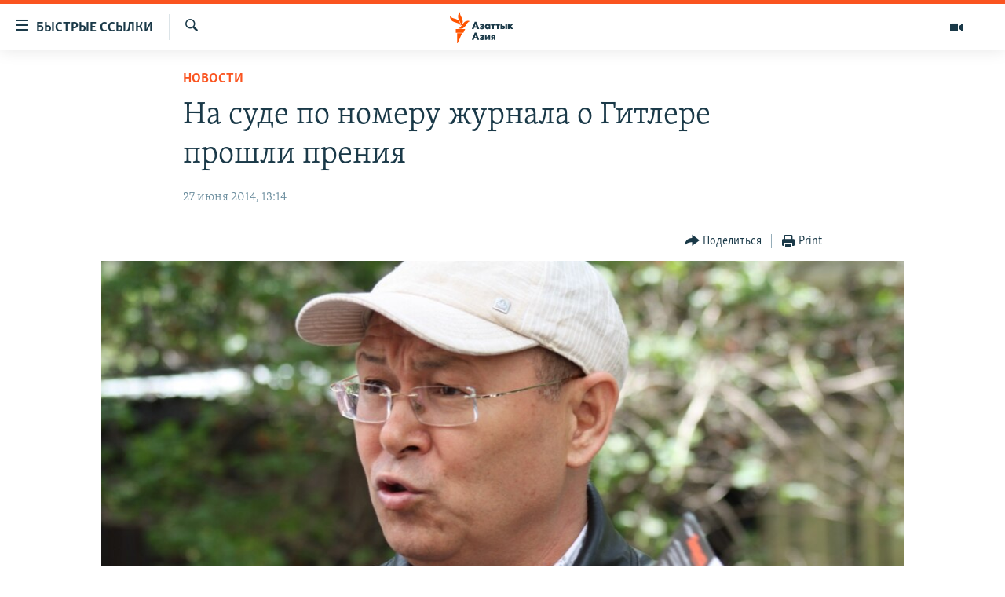

--- FILE ---
content_type: text/html; charset=utf-8
request_url: https://www.azattyqasia.org/a/25437185.html
body_size: 13518
content:

<!DOCTYPE html>
<html lang="ru" dir="ltr" class="no-js">
<head>
        <link rel="stylesheet" href="/Content/responsive/RFE/ru-KZ/RFE-ru-KZ.css?&amp;av=0.0.0.0&amp;cb=376">
<script src="https://tags.azattyq.org/rferl-pangea/prod/utag.sync.js"></script><script type='text/javascript' src='https://www.youtube.com/iframe_api' async></script>            <link rel="manifest" href="/manifest.json">
    <script type="text/javascript">
        //a general 'js' detection, must be on top level in <head>, due to CSS performance
        document.documentElement.className = "js";
        var cacheBuster = "376";
        var appBaseUrl = "/";
        var imgEnhancerBreakpoints = [0, 144, 256, 408, 650, 1023, 1597];
        var isLoggingEnabled = false;
        var isPreviewPage = false;
        var isLivePreviewPage = false;

        if (!isPreviewPage) {
            window.RFE = window.RFE || {};
            window.RFE.cacheEnabledByParam = window.location.href.indexOf('nocache=1') === -1;

            const url = new URL(window.location.href);
            const params = new URLSearchParams(url.search);

            // Remove the 'nocache' parameter
            params.delete('nocache');

            // Update the URL without the 'nocache' parameter
            url.search = params.toString();
            window.history.replaceState(null, '', url.toString());
        } else {
            window.addEventListener('load', function() {
                const links = window.document.links;
                for (let i = 0; i < links.length; i++) {
                    links[i].href = '#';
                    links[i].target = '_self';
                }
             })
        }

        // Iframe & Embed detection
        var embedProperties = {};

        try {
            // Reliable way to check if we are in an iframe.
            var isIframe = window.self !== window.top;
            embedProperties.is_iframe = isIframe;

            if (!isIframe) {
                embedProperties.embed_context = "main";
            } else {
                // We are in an iframe. Let's try to access the parent.
                // This access will only fail with strict cross-origin (without document.domain).
                var parentLocation = window.top.location;

                // The access succeeded. Now we explicitly compare the hostname.
                if (window.location.hostname === parentLocation.hostname) {
                    embedProperties.embed_context = "embed_self";
                } else {
                    // Hostname is different (e.g. different subdomain with document.domain)
                    embedProperties.embed_context = "embed_cross";
                }

                // Since the access works, we can safely get the details.
                embedProperties.url_parent = parentLocation.href;
                embedProperties.title_parent = window.top.document.title;
            }
        } catch (err) {
            // We are in an iframe, and an error occurred, probably due to cross-origin restrictions.
            embedProperties.is_iframe = true;
            embedProperties.embed_context = "embed_cross";

            // We cannot access the properties of window.top.
            // `document.referrer` can sometimes provide the URL of the parent page.
            // It is not 100% reliable, but it is the best we can do in this situation.
            embedProperties.url_parent = document.referrer || null;
            embedProperties.title_parent = null; // We can't get to the title in a cross-origin scenario.
        }

var pwaEnabled = true;        var swCacheDisabled;
    </script>
    <meta charset="utf-8" />

            <title>&#x41D;&#x430; &#x441;&#x443;&#x434;&#x435; &#x43F;&#x43E; &#x43D;&#x43E;&#x43C;&#x435;&#x440;&#x443; &#x436;&#x443;&#x440;&#x43D;&#x430;&#x43B;&#x430; &#x43E; &#x413;&#x438;&#x442;&#x43B;&#x435;&#x440;&#x435; &#x43F;&#x440;&#x43E;&#x448;&#x43B;&#x438; &#x43F;&#x440;&#x435;&#x43D;&#x438;&#x44F;</title>
            <meta name="description" content="&#x41D;&#x430; &#x441;&#x443;&#x434;&#x435; &#x432; &#x410;&#x43B;&#x43C;&#x430;&#x442;&#x44B; &#x441;&#x435;&#x433;&#x43E;&#x434;&#x43D;&#x44F; &#x441;&#x43E;&#x441;&#x442;&#x43E;&#x44F;&#x43B;&#x438;&#x441;&#x44C; &#x43F;&#x440;&#x435;&#x43D;&#x438;&#x44F; &#x43F;&#x43E; &#x438;&#x441;&#x43A;&#x443; &#x434;&#x435;&#x441;&#x44F;&#x442;&#x438; &#x432;&#x435;&#x442;&#x435;&#x440;&#x430;&#x43D;&#x43E;&#x432; &#x412;&#x442;&#x43E;&#x440;&#x43E;&#x439; &#x43C;&#x438;&#x440;&#x43E;&#x432;&#x43E;&#x439; &#x432;&#x43E;&#x439;&#x43D;&#x44B; &#x43F;&#x440;&#x43E;&#x442;&#x438;&#x432; &#x436;&#x443;&#x440;&#x43D;&#x430;&#x43B;&#x430; &#xAB;&#x416;&#x443;&#x43B;&#x434;&#x44B;&#x437;&#x434;&#x430;&#x440; &#x43E;&#x442;&#x431;&#x430;&#x441;&#x44B;. &#x410;&#x43D;&#x44B;&#x437; &#x410;&#x434;&#x430;&#x43C;&#xBB;. &#x412;&#x44B;&#x43D;&#x435;&#x441;&#x435;&#x43D;&#x438;&#x435; &#x43F;&#x440;&#x438;&#x433;&#x43E;&#x432;&#x43E;&#x440;&#x430; &#x43E;&#x436;&#x438;&#x434;&#x430;&#x435;&#x442;&#x441;&#x44F; &#x432; &#x43F;&#x43E;&#x43D;&#x435;&#x434;&#x435;&#x43B;&#x44C;&#x43D;&#x438;&#x43A;, 30 &#x438;&#x44E;&#x43D;&#x44F;.&#xD;&#xA; &#x412; &#x438;&#x441;&#x43A;&#x435; &#x432;&#x435;&#x442;&#x435;&#x440;&#x430;&#x43D;&#x43E;&#x432; &#x432;&#x43E;&#x439;&#x43D;&#x44B; &#x433;&#x43E;&#x432;&#x43E;&#x440;&#x438;&#x442;&#x441;&#x44F;, &#x447;&#x442;&#x43E; &#x432; &#x43D;&#x43E;&#x43C;&#x435;&#x440;&#x435; &#x436;&#x443;&#x440;&#x43D;&#x430;&#x43B;&#x430; &#x43E;&#x442; 17 &#x430;&#x43F;&#x440;&#x435;&#x43B;&#x44F; &#x44D;&#x442;&#x43E;&#x433;&#x43E; &#x433;&#x43E;&#x434;&#x430; &#x431;&#x44B;&#x43B;&#x43E; &#x434;&#x43E;&#x43F;&#x443;&#x449;&#x435;&#x43D;&#x43E; &#x432;&#x43E;&#x441;&#x445;&#x432;&#x430;&#x43B;&#x435;&#x43D;&#x438;&#x435;..." />
                <meta name="keywords" content="Новости " />
    <meta name="viewport" content="width=device-width, initial-scale=1.0" />


    <meta http-equiv="X-UA-Compatible" content="IE=edge" />

<meta name="robots" content="max-image-preview:large"><meta name="yandex-verification" content="b4983b94636388c5" />

        <link href="https://www.azattyqasia.org/a/25437185.html" rel="canonical" />

        <meta name="apple-mobile-web-app-title" content="&#x420;&#x430;&#x434;&#x438;&#x43E; &#xAB;&#x421;&#x432;&#x43E;&#x431;&#x43E;&#x434;&#x43D;&#x430;&#x44F; &#x415;&#x432;&#x440;&#x43E;&#x43F;&#x430;&#xBB;/&#x420;&#x430;&#x434;&#x438;&#x43E; &#xAB;&#x421;&#x432;&#x43E;&#x431;&#x43E;&#x434;&#x430;&#xBB;" />
        <meta name="apple-mobile-web-app-status-bar-style" content="black" />
            <meta name="apple-itunes-app" content="app-id=475986784, app-argument=//25437185.ltr" />
<meta content="&#x41D;&#x430; &#x441;&#x443;&#x434;&#x435; &#x43F;&#x43E; &#x43D;&#x43E;&#x43C;&#x435;&#x440;&#x443; &#x436;&#x443;&#x440;&#x43D;&#x430;&#x43B;&#x430; &#x43E; &#x413;&#x438;&#x442;&#x43B;&#x435;&#x440;&#x435; &#x43F;&#x440;&#x43E;&#x448;&#x43B;&#x438; &#x43F;&#x440;&#x435;&#x43D;&#x438;&#x44F;" property="og:title"></meta>
<meta content="&#x41D;&#x430; &#x441;&#x443;&#x434;&#x435; &#x432; &#x410;&#x43B;&#x43C;&#x430;&#x442;&#x44B; &#x441;&#x435;&#x433;&#x43E;&#x434;&#x43D;&#x44F; &#x441;&#x43E;&#x441;&#x442;&#x43E;&#x44F;&#x43B;&#x438;&#x441;&#x44C; &#x43F;&#x440;&#x435;&#x43D;&#x438;&#x44F; &#x43F;&#x43E; &#x438;&#x441;&#x43A;&#x443; &#x434;&#x435;&#x441;&#x44F;&#x442;&#x438; &#x432;&#x435;&#x442;&#x435;&#x440;&#x430;&#x43D;&#x43E;&#x432; &#x412;&#x442;&#x43E;&#x440;&#x43E;&#x439; &#x43C;&#x438;&#x440;&#x43E;&#x432;&#x43E;&#x439; &#x432;&#x43E;&#x439;&#x43D;&#x44B; &#x43F;&#x440;&#x43E;&#x442;&#x438;&#x432; &#x436;&#x443;&#x440;&#x43D;&#x430;&#x43B;&#x430; &#xAB;&#x416;&#x443;&#x43B;&#x434;&#x44B;&#x437;&#x434;&#x430;&#x440; &#x43E;&#x442;&#x431;&#x430;&#x441;&#x44B;. &#x410;&#x43D;&#x44B;&#x437; &#x410;&#x434;&#x430;&#x43C;&#xBB;. &#x412;&#x44B;&#x43D;&#x435;&#x441;&#x435;&#x43D;&#x438;&#x435; &#x43F;&#x440;&#x438;&#x433;&#x43E;&#x432;&#x43E;&#x440;&#x430; &#x43E;&#x436;&#x438;&#x434;&#x430;&#x435;&#x442;&#x441;&#x44F; &#x432; &#x43F;&#x43E;&#x43D;&#x435;&#x434;&#x435;&#x43B;&#x44C;&#x43D;&#x438;&#x43A;, 30 &#x438;&#x44E;&#x43D;&#x44F;.&#xD;&#xA; &#x412; &#x438;&#x441;&#x43A;&#x435; &#x432;&#x435;&#x442;&#x435;&#x440;&#x430;&#x43D;&#x43E;&#x432; &#x432;&#x43E;&#x439;&#x43D;&#x44B; &#x433;&#x43E;&#x432;&#x43E;&#x440;&#x438;&#x442;&#x441;&#x44F;, &#x447;&#x442;&#x43E; &#x432; &#x43D;&#x43E;&#x43C;&#x435;&#x440;&#x435; &#x436;&#x443;&#x440;&#x43D;&#x430;&#x43B;&#x430; &#x43E;&#x442; 17 &#x430;&#x43F;&#x440;&#x435;&#x43B;&#x44F; &#x44D;&#x442;&#x43E;&#x433;&#x43E; &#x433;&#x43E;&#x434;&#x430; &#x431;&#x44B;&#x43B;&#x43E; &#x434;&#x43E;&#x43F;&#x443;&#x449;&#x435;&#x43D;&#x43E; &#x432;&#x43E;&#x441;&#x445;&#x432;&#x430;&#x43B;&#x435;&#x43D;&#x438;&#x435;..." property="og:description"></meta>
<meta content="article" property="og:type"></meta>
<meta content="https://www.azattyqasia.org/a/25437185.html" property="og:url"></meta>
<meta content="&#x420;&#x430;&#x434;&#x438;&#x43E; &#x410;&#x437;&#x430;&#x442;&#x442;&#x44B;&#x43A;" property="og:site_name"></meta>
<meta content="https://www.facebook.com/RadioAzattyq" property="article:publisher"></meta>
<meta content="https://gdb.rferl.org/a5b2ae56-670c-4c93-8bbc-0f82d91421d1_cx0_cy1_cw0_w1200_h630.jpg" property="og:image"></meta>
<meta content="1200" property="og:image:width"></meta>
<meta content="630" property="og:image:height"></meta>
<meta content="137980759673857" property="fb:app_id"></meta>
<meta content="summary_large_image" name="twitter:card"></meta>
<meta content="@Radio_Azattyk" name="twitter:site"></meta>
<meta content="https://gdb.rferl.org/a5b2ae56-670c-4c93-8bbc-0f82d91421d1_cx0_cy1_cw0_w1200_h630.jpg" name="twitter:image"></meta>
<meta content="&#x41D;&#x430; &#x441;&#x443;&#x434;&#x435; &#x43F;&#x43E; &#x43D;&#x43E;&#x43C;&#x435;&#x440;&#x443; &#x436;&#x443;&#x440;&#x43D;&#x430;&#x43B;&#x430; &#x43E; &#x413;&#x438;&#x442;&#x43B;&#x435;&#x440;&#x435; &#x43F;&#x440;&#x43E;&#x448;&#x43B;&#x438; &#x43F;&#x440;&#x435;&#x43D;&#x438;&#x44F;" name="twitter:title"></meta>
<meta content="&#x41D;&#x430; &#x441;&#x443;&#x434;&#x435; &#x432; &#x410;&#x43B;&#x43C;&#x430;&#x442;&#x44B; &#x441;&#x435;&#x433;&#x43E;&#x434;&#x43D;&#x44F; &#x441;&#x43E;&#x441;&#x442;&#x43E;&#x44F;&#x43B;&#x438;&#x441;&#x44C; &#x43F;&#x440;&#x435;&#x43D;&#x438;&#x44F; &#x43F;&#x43E; &#x438;&#x441;&#x43A;&#x443; &#x434;&#x435;&#x441;&#x44F;&#x442;&#x438; &#x432;&#x435;&#x442;&#x435;&#x440;&#x430;&#x43D;&#x43E;&#x432; &#x412;&#x442;&#x43E;&#x440;&#x43E;&#x439; &#x43C;&#x438;&#x440;&#x43E;&#x432;&#x43E;&#x439; &#x432;&#x43E;&#x439;&#x43D;&#x44B; &#x43F;&#x440;&#x43E;&#x442;&#x438;&#x432; &#x436;&#x443;&#x440;&#x43D;&#x430;&#x43B;&#x430; &#xAB;&#x416;&#x443;&#x43B;&#x434;&#x44B;&#x437;&#x434;&#x430;&#x440; &#x43E;&#x442;&#x431;&#x430;&#x441;&#x44B;. &#x410;&#x43D;&#x44B;&#x437; &#x410;&#x434;&#x430;&#x43C;&#xBB;. &#x412;&#x44B;&#x43D;&#x435;&#x441;&#x435;&#x43D;&#x438;&#x435; &#x43F;&#x440;&#x438;&#x433;&#x43E;&#x432;&#x43E;&#x440;&#x430; &#x43E;&#x436;&#x438;&#x434;&#x430;&#x435;&#x442;&#x441;&#x44F; &#x432; &#x43F;&#x43E;&#x43D;&#x435;&#x434;&#x435;&#x43B;&#x44C;&#x43D;&#x438;&#x43A;, 30 &#x438;&#x44E;&#x43D;&#x44F;.&#xD;&#xA; &#x412; &#x438;&#x441;&#x43A;&#x435; &#x432;&#x435;&#x442;&#x435;&#x440;&#x430;&#x43D;&#x43E;&#x432; &#x432;&#x43E;&#x439;&#x43D;&#x44B; &#x433;&#x43E;&#x432;&#x43E;&#x440;&#x438;&#x442;&#x441;&#x44F;, &#x447;&#x442;&#x43E; &#x432; &#x43D;&#x43E;&#x43C;&#x435;&#x440;&#x435; &#x436;&#x443;&#x440;&#x43D;&#x430;&#x43B;&#x430; &#x43E;&#x442; 17 &#x430;&#x43F;&#x440;&#x435;&#x43B;&#x44F; &#x44D;&#x442;&#x43E;&#x433;&#x43E; &#x433;&#x43E;&#x434;&#x430; &#x431;&#x44B;&#x43B;&#x43E; &#x434;&#x43E;&#x43F;&#x443;&#x449;&#x435;&#x43D;&#x43E; &#x432;&#x43E;&#x441;&#x445;&#x432;&#x430;&#x43B;&#x435;&#x43D;&#x438;&#x435;..." name="twitter:description"></meta>
                    <link rel="amphtml" href="https://www.azattyqasia.org/amp/25437185.html" />
<script type="application/ld+json">{"articleSection":"Новости ","isAccessibleForFree":true,"headline":"На суде по номеру журнала о Гитлере прошли прения","inLanguage":"ru-KZ","keywords":"Новости ","author":{"@type":"Person","name":"Автор"},"datePublished":"2014-06-27 08:14:22Z","dateModified":"2014-06-27 08:22:22Z","publisher":{"logo":{"width":512,"height":220,"@type":"ImageObject","url":"https://www.azattyqasia.org/Content/responsive/RFE/ru-KZ/img/logo.png"},"@type":"NewsMediaOrganization","url":"https://www.azattyqasia.org","sameAs":["https://facebook.com/RadioAzattyq","https://twitter.com/RadioAzattyq","https://www.youtube.com/user/AzattyqRadio","https://www.instagram.com/azattyq","https://t.me/RadioAzattyq"],"name":"Радио Азаттык","alternateName":""},"@context":"https://schema.org","@type":"NewsArticle","mainEntityOfPage":"https://www.azattyqasia.org/a/25437185.html","url":"https://www.azattyqasia.org/a/25437185.html","description":"На суде в Алматы сегодня состоялись прения по иску десяти ветеранов Второй мировой войны против журнала «Жулдыздар отбасы. Аныз Адам». Вынесение приговора ожидается в понедельник, 30 июня.\r\n В иске ветеранов войны говорится, что в номере журнала от 17 апреля этого года было допущено восхваление...","image":{"width":1080,"height":608,"@type":"ImageObject","url":"https://gdb.rferl.org/a5b2ae56-670c-4c93-8bbc-0f82d91421d1_cx0_cy1_cw0_w1080_h608.jpg"},"name":"На суде по номеру журнала о Гитлере прошли прения"}</script>
    <script src="/Scripts/responsive/infographics.bundle.min.js?&amp;av=0.0.0.0&amp;cb=376"></script>
        <script src="/Scripts/responsive/dollardom.min.js?&amp;av=0.0.0.0&amp;cb=376"></script>
        <script src="/Scripts/responsive/modules/commons.js?&amp;av=0.0.0.0&amp;cb=376"></script>
        <script src="/Scripts/responsive/modules/app_code.js?&amp;av=0.0.0.0&amp;cb=376"></script>

        <link rel="icon" type="image/svg+xml" href="/Content/responsive/RFE/img/webApp/favicon.svg" />
        <link rel="alternate icon" href="/Content/responsive/RFE/img/webApp/favicon.ico" />
            <link rel="mask-icon" color="#ea6903" href="/Content/responsive/RFE/img/webApp/favicon_safari.svg" />
        <link rel="apple-touch-icon" sizes="152x152" href="/Content/responsive/RFE/img/webApp/ico-152x152.png" />
        <link rel="apple-touch-icon" sizes="144x144" href="/Content/responsive/RFE/img/webApp/ico-144x144.png" />
        <link rel="apple-touch-icon" sizes="114x114" href="/Content/responsive/RFE/img/webApp/ico-114x114.png" />
        <link rel="apple-touch-icon" sizes="72x72" href="/Content/responsive/RFE/img/webApp/ico-72x72.png" />
        <link rel="apple-touch-icon-precomposed" href="/Content/responsive/RFE/img/webApp/ico-57x57.png" />
        <link rel="icon" sizes="192x192" href="/Content/responsive/RFE/img/webApp/ico-192x192.png" />
        <link rel="icon" sizes="128x128" href="/Content/responsive/RFE/img/webApp/ico-128x128.png" />
        <meta name="msapplication-TileColor" content="#ffffff" />
        <meta name="msapplication-TileImage" content="/Content/responsive/RFE/img/webApp/ico-144x144.png" />
                <link rel="preload" href="/Content/responsive/fonts/Skolar-Lt_Cyrl_v2.4.woff" type="font/woff" as="font" crossorigin="anonymous" />
    <link rel="alternate" type="application/rss+xml" title="RFE/RL - Top Stories [RSS]" href="/api/" />
    <link rel="sitemap" type="application/rss+xml" href="/sitemap.xml" />
    
    



        <script type="text/javascript" >
            var analyticsData = Object.assign(embedProperties, {url:"https://www.azattyqasia.org/a/25437185.html",property_id:"418",article_uid:"25437185",page_title:"На суде по номеру журнала о Гитлере прошли прения",page_type:"article",content_type:"article",subcontent_type:"article",last_modified:"2014-06-27 08:22:22Z",pub_datetime:"2014-06-27 08:14:22Z",section:"новости ",english_section:"news-azattyq",byline:"",categories:"news-azattyq",domain:"www.azattyqasia.org",language:"Russian",language_service:"RFERL Kazakh",platform:"web",copied:"no",copied_article:"",copied_title:"",runs_js:"Yes",cms_release:"8.45.0.0.376",enviro_type:"prod",slug:"",entity:"RFE",short_language_service:"KAZ",platform_short:"W",page_name:"На суде по номеру журнала о Гитлере прошли прения"});
            // Push Analytics data as GTM message (without "event" attribute and before GTM initialization)
            window.dataLayer = window.dataLayer || [];
            window.dataLayer.push(analyticsData);
        </script>
        <script type="text/javascript" data-cookiecategory="analytics">
            var gtmEventObject = {event: 'page_meta_ready'};window.dataLayer = window.dataLayer || [];window.dataLayer.push(gtmEventObject);
            var renderGtm = "true";
            if (renderGtm === "true") {
                (function(w,d,s,l,i){w[l]=w[l]||[];w[l].push({'gtm.start':new Date().getTime(),event:'gtm.js'});var f=d.getElementsByTagName(s)[0],j=d.createElement(s),dl=l!='dataLayer'?'&l='+l:'';j.async=true;j.src='//www.googletagmanager.com/gtm.js?id='+i+dl;f.parentNode.insertBefore(j,f);})(window,document,'script','dataLayer','GTM-WXZBPZ');
            }
        </script>
</head>
<body class=" nav-no-loaded cc_theme pg-article pg-article--single-column print-lay-article use-sticky-share nojs-images ">
<noscript><iframe src="https://www.googletagmanager.com/ns.html?id=GTM-WXZBPZ" height="0" width="0" style="display:none;visibility:hidden"></iframe></noscript>        <!--Analytics tag js version start-->
            <script type="text/javascript" data-cookiecategory="analytics">
                var utag_data = Object.assign({}, analyticsData, {pub_year:"2014",pub_month:"06",pub_day:"27",pub_hour:"08",pub_weekday:"Friday"});
if(typeof(TealiumTagFrom)==='function' && typeof(TealiumTagSearchKeyword)==='function') {
var utag_from=TealiumTagFrom();var utag_searchKeyword=TealiumTagSearchKeyword();
if(utag_searchKeyword!=null && utag_searchKeyword!=='' && utag_data["search_keyword"]==null) utag_data["search_keyword"]=utag_searchKeyword;if(utag_from!=null && utag_from!=='') utag_data["from"]=TealiumTagFrom();}
                if(window.top!== window.self&&utag_data.page_type==="snippet"){utag_data.page_type = 'iframe';}
                try{if(window.top!==window.self&&window.self.location.hostname===window.top.location.hostname){utag_data.platform = 'self-embed';utag_data.platform_short = 'se';}}catch(e){if(window.top!==window.self&&window.self.location.search.includes("platformType=self-embed")){utag_data.platform = 'cross-promo';utag_data.platform_short = 'cp';}}
                (function(a,b,c,d){    a="https://tags.azattyq.org/rferl-pangea/prod/utag.js";    b=document;c="script";d=b.createElement(c);d.src=a;d.type="text/java"+c;d.async=true;    a=b.getElementsByTagName(c)[0];a.parentNode.insertBefore(d,a);    })();
            </script>
        <!--Analytics tag js version end-->
<!-- Analytics tag management NoScript -->
<noscript>
<img style="position: absolute; border: none;" src="https://ssc.azattyq.org/b/ss/bbgprod,bbgentityrferl/1/G.4--NS/712014386?pageName=rfe%3akaz%3aw%3aarticle%3a%d0%9d%d0%b0%20%d1%81%d1%83%d0%b4%d0%b5%20%d0%bf%d0%be%20%d0%bd%d0%be%d0%bc%d0%b5%d1%80%d1%83%20%d0%b6%d1%83%d1%80%d0%bd%d0%b0%d0%bb%d0%b0%20%d0%be%20%d0%93%d0%b8%d1%82%d0%bb%d0%b5%d1%80%d0%b5%20%d0%bf%d1%80%d0%be%d1%88%d0%bb%d0%b8%20%d0%bf%d1%80%d0%b5%d0%bd%d0%b8%d1%8f&amp;c6=%d0%9d%d0%b0%20%d1%81%d1%83%d0%b4%d0%b5%20%d0%bf%d0%be%20%d0%bd%d0%be%d0%bc%d0%b5%d1%80%d1%83%20%d0%b6%d1%83%d1%80%d0%bd%d0%b0%d0%bb%d0%b0%20%d0%be%20%d0%93%d0%b8%d1%82%d0%bb%d0%b5%d1%80%d0%b5%20%d0%bf%d1%80%d0%be%d1%88%d0%bb%d0%b8%20%d0%bf%d1%80%d0%b5%d0%bd%d0%b8%d1%8f&amp;v36=8.45.0.0.376&amp;v6=D=c6&amp;g=https%3a%2f%2fwww.azattyqasia.org%2fa%2f25437185.html&amp;c1=D=g&amp;v1=D=g&amp;events=event1,event52&amp;c16=rferl%20kazakh&amp;v16=D=c16&amp;c5=news-azattyq&amp;v5=D=c5&amp;ch=%d0%9d%d0%be%d0%b2%d0%be%d1%81%d1%82%d0%b8%20&amp;c15=russian&amp;v15=D=c15&amp;c4=article&amp;v4=D=c4&amp;c14=25437185&amp;v14=D=c14&amp;v20=no&amp;c17=web&amp;v17=D=c17&amp;mcorgid=518abc7455e462b97f000101%40adobeorg&amp;server=www.azattyqasia.org&amp;pageType=D=c4&amp;ns=bbg&amp;v29=D=server&amp;v25=rfe&amp;v30=418&amp;v105=D=User-Agent " alt="analytics" width="1" height="1" /></noscript>
<!-- End of Analytics tag management NoScript -->


        <!--*** Accessibility links - For ScreenReaders only ***-->
        <section>
            <div class="sr-only">
                <h2>&#x414;&#x43E;&#x441;&#x442;&#x443;&#x43F;&#x43D;&#x43E;&#x441;&#x442;&#x44C; &#x441;&#x441;&#x44B;&#x43B;&#x43E;&#x43A;</h2>
                <ul>
                    <li><a href="#content" data-disable-smooth-scroll="1">&#x412;&#x435;&#x440;&#x43D;&#x443;&#x442;&#x44C;&#x441;&#x44F; &#x43A; &#x43E;&#x441;&#x43D;&#x43E;&#x432;&#x43D;&#x43E;&#x43C;&#x443; &#x441;&#x43E;&#x434;&#x435;&#x440;&#x436;&#x430;&#x43D;&#x438;&#x44E;</a></li>
                    <li><a href="#navigation" data-disable-smooth-scroll="1">&#x412;&#x435;&#x440;&#x43D;&#x443;&#x442;&#x441;&#x44F; &#x43A; &#x433;&#x43B;&#x430;&#x432;&#x43D;&#x43E;&#x439; &#x43D;&#x430;&#x432;&#x438;&#x433;&#x430;&#x446;&#x438;&#x438;</a></li>
                    <li><a href="#txtHeaderSearch" data-disable-smooth-scroll="1">&#x412;&#x435;&#x440;&#x43D;&#x443;&#x442;&#x441;&#x44F; &#x43A; &#x43F;&#x43E;&#x438;&#x441;&#x43A;&#x443;</a></li>
                </ul>
            </div>
        </section>
    




<div dir="ltr">
    <div id="page">
            <aside>

<div class="c-lightbox overlay-modal">
    <div class="c-lightbox__intro">
        <h2 class="c-lightbox__intro-title"></h2>
        <button class="btn btn--rounded c-lightbox__btn c-lightbox__intro-next" title="&#x421;&#x43B;&#x435;&#x434;&#x443;&#x44E;&#x449;&#x438;&#x439;">
            <span class="ico ico--rounded ico-chevron-forward"></span>
            <span class="sr-only">&#x421;&#x43B;&#x435;&#x434;&#x443;&#x44E;&#x449;&#x438;&#x439;</span>
        </button>
    </div>
    <div class="c-lightbox__nav">
        <button class="btn btn--rounded c-lightbox__btn c-lightbox__btn--close" title="&#x417;&#x430;&#x43A;&#x440;&#x44B;&#x442;&#x44C;">
            <span class="ico ico--rounded ico-close"></span>
            <span class="sr-only">&#x417;&#x430;&#x43A;&#x440;&#x44B;&#x442;&#x44C;</span>
        </button>
        <button class="btn btn--rounded c-lightbox__btn c-lightbox__btn--prev" title="&#x41F;&#x440;&#x435;&#x434;&#x44B;&#x434;&#x443;&#x449;&#x438;&#x439;">
            <span class="ico ico--rounded ico-chevron-backward"></span>
            <span class="sr-only">&#x41F;&#x440;&#x435;&#x434;&#x44B;&#x434;&#x443;&#x449;&#x438;&#x439;</span>
        </button>
        <button class="btn btn--rounded c-lightbox__btn c-lightbox__btn--next" title="&#x421;&#x43B;&#x435;&#x434;&#x443;&#x44E;&#x449;&#x438;&#x439;">
            <span class="ico ico--rounded ico-chevron-forward"></span>
            <span class="sr-only">&#x421;&#x43B;&#x435;&#x434;&#x443;&#x44E;&#x449;&#x438;&#x439;</span>
        </button>
    </div>
    <div class="c-lightbox__content-wrap">
        <figure class="c-lightbox__content">
            <span class="c-spinner c-spinner--lightbox">
                <img src="/Content/responsive/img/player-spinner.png"
                     alt="please wait"
                     title="please wait" />
            </span>
            <div class="c-lightbox__img">
                <div class="thumb">
                    <img src="" alt="" />
                </div>
            </div>
            <figcaption>
                <div class="c-lightbox__info c-lightbox__info--foot">
                    <span class="c-lightbox__counter"></span>
                    <span class="caption c-lightbox__caption"></span>
                </div>
            </figcaption>
        </figure>
    </div>
    <div class="hidden">
        <div class="content-advisory__box content-advisory__box--lightbox">
            <span class="content-advisory__box-text">&#x42D;&#x442;&#x430; &#x444;&#x43E;&#x442;&#x43E;&#x433;&#x440;&#x430;&#x444;&#x438;&#x44F; &#x441;&#x43E;&#x434;&#x435;&#x440;&#x436;&#x438;&#x442; &#x43A;&#x43E;&#x43D;&#x442;&#x435;&#x43D;&#x442;, &#x43A;&#x43E;&#x442;&#x43E;&#x440;&#x44B;&#x439; &#x43C;&#x43E;&#x436;&#x435;&#x442; &#x43F;&#x43E;&#x43A;&#x430;&#x437;&#x430;&#x442;&#x44C;&#x441;&#x44F; &#x43E;&#x441;&#x43A;&#x43E;&#x440;&#x431;&#x438;&#x442;&#x435;&#x43B;&#x44C;&#x43D;&#x44B;&#x43C; &#x438;&#x43B;&#x438; &#x43D;&#x435;&#x434;&#x43E;&#x43F;&#x443;&#x441;&#x442;&#x438;&#x43C;&#x44B;&#x43C;.</span>
            <button class="btn btn--transparent content-advisory__box-btn m-t-md" value="text" type="button">
                <span class="btn__text">
                    &#x41A;&#x43B;&#x438;&#x43A;&#x43D;&#x438;&#x442;&#x435;, &#x447;&#x442;&#x43E;&#x431;&#x44B; &#x43F;&#x43E;&#x441;&#x43C;&#x43E;&#x442;&#x440;&#x435;&#x442;&#x44C;
                </span>
            </button>
        </div>
    </div>
</div>

<div class="print-dialogue">
    <div class="container">
        <h3 class="print-dialogue__title section-head">Print Options:</h3>
        <div class="print-dialogue__opts">
            <ul class="print-dialogue__opt-group">
                <li class="form__group form__group--checkbox">
                    <input class="form__check " id="checkboxImages" name="checkboxImages" type="checkbox" checked="checked" />
                    <label for="checkboxImages" class="form__label m-t-md">Images</label>
                </li>
                <li class="form__group form__group--checkbox">
                    <input class="form__check " id="checkboxMultimedia" name="checkboxMultimedia" type="checkbox" checked="checked" />
                    <label for="checkboxMultimedia" class="form__label m-t-md">Multimedia</label>
                </li>
            </ul>
            <ul class="print-dialogue__opt-group">
                <li class="form__group form__group--checkbox">
                    <input class="form__check " id="checkboxEmbedded" name="checkboxEmbedded" type="checkbox" checked="checked" />
                    <label for="checkboxEmbedded" class="form__label m-t-md">Embedded Content</label>
                </li>
                <li class="form__group form__group--checkbox">
                    <input class="form__check " id="checkboxComments" name="checkboxComments" type="checkbox" />
                    <label for="checkboxComments" class="form__label m-t-md"> Comments</label>
                </li>
            </ul>
        </div>
        <div class="print-dialogue__buttons">
            <button class="btn  btn--secondary close-button" type="button" title="Cancel">
                <span class="btn__text ">Cancel</span>
            </button>
            <button class="btn  btn-cust-print m-l-sm" type="button" title="Print">
                <span class="btn__text ">Print</span>
            </button>
        </div>
    </div>
</div>                
<div class="ctc-message pos-fix">
    <div class="ctc-message__inner">Link has been copied to clipboard</div>
</div>
            </aside>

<div class="hdr-20 hdr-20--big">
    <div class="hdr-20__inner">
        <div class="hdr-20__max pos-rel">
            <div class="hdr-20__side hdr-20__side--primary d-flex">
                <label data-for="main-menu-ctrl" data-switcher-trigger="true" data-switch-target="main-menu-ctrl" class="burger hdr-trigger pos-rel trans-trigger" data-trans-evt="click" data-trans-id="menu">
                    <span class="ico ico-close hdr-trigger__ico hdr-trigger__ico--close burger__ico burger__ico--close"></span>
                    <span class="ico ico-menu hdr-trigger__ico hdr-trigger__ico--open burger__ico burger__ico--open"></span>
                        <span class="burger__label">&#x411;&#x44B;&#x441;&#x442;&#x440;&#x44B;&#x435; &#x441;&#x441;&#x44B;&#x43B;&#x43A;&#x438;</span>
                </label>
                <div class="menu-pnl pos-fix trans-target" data-switch-target="main-menu-ctrl" data-trans-id="menu">
                    <div class="menu-pnl__inner">
                        <nav class="main-nav menu-pnl__item menu-pnl__item--first">
                            <ul class="main-nav__list accordeon" data-analytics-tales="false" data-promo-name="link" data-location-name="nav,secnav">
                                

        <li class="main-nav__item accordeon__item" data-switch-target="menu-item-598">
            <label class="main-nav__item-name main-nav__item-name--label accordeon__control-label" data-switcher-trigger="true" data-for="menu-item-598">
                &#x426;&#x435;&#x43D;&#x442;&#x440;&#x430;&#x43B;&#x44C;&#x43D;&#x430;&#x44F; &#x410;&#x437;&#x438;&#x44F;
                <span class="ico ico-chevron-down main-nav__chev"></span>
            </label>
            <div class="main-nav__sub-list">
                
    <a class="main-nav__item-name main-nav__item-name--link main-nav__item-name--sub" href="/p/6951.html" title="&#x41A;&#x430;&#x437;&#x430;&#x445;&#x441;&#x442;&#x430;&#x43D;" data-item-name="kazakhstan-rus" >&#x41A;&#x430;&#x437;&#x430;&#x445;&#x441;&#x442;&#x430;&#x43D;</a>

    <a class="main-nav__item-name main-nav__item-name--link main-nav__item-name--sub" href="/kyrgyzstan" title="&#x41A;&#x44B;&#x440;&#x433;&#x44B;&#x437;&#x441;&#x442;&#x430;&#x43D;" data-item-name="Kyrgyzstan-rus" >&#x41A;&#x44B;&#x440;&#x433;&#x44B;&#x437;&#x441;&#x442;&#x430;&#x43D;</a>

    <a class="main-nav__item-name main-nav__item-name--link main-nav__item-name--sub" href="/uzbekistan" title="&#x423;&#x437;&#x431;&#x435;&#x43A;&#x438;&#x441;&#x442;&#x430;&#x43D;" data-item-name="uzbekistan-rus" >&#x423;&#x437;&#x431;&#x435;&#x43A;&#x438;&#x441;&#x442;&#x430;&#x43D;</a>

    <a class="main-nav__item-name main-nav__item-name--link main-nav__item-name--sub" href="/tajikistan" title="&#x422;&#x430;&#x434;&#x436;&#x438;&#x43A;&#x438;&#x441;&#x442;&#x430;&#x43D;" data-item-name="tajikistan-rus" >&#x422;&#x430;&#x434;&#x436;&#x438;&#x43A;&#x438;&#x441;&#x442;&#x430;&#x43D;</a>

            </div>
        </li>

        <li class="main-nav__item">
            <a class="main-nav__item-name main-nav__item-name--link" href="/z/360" title="&#x41D;&#x43E;&#x432;&#x43E;&#x441;&#x442;&#x438;" data-item-name="news-azattyq" >&#x41D;&#x43E;&#x432;&#x43E;&#x441;&#x442;&#x438;</a>
        </li>

        <li class="main-nav__item">
            <a class="main-nav__item-name main-nav__item-name--link" href="/z/22747" title="&#x412;&#x43E;&#x439;&#x43D;&#x430; &#x432; &#x423;&#x43A;&#x440;&#x430;&#x438;&#x43D;&#x435;" data-item-name="war-in-ukraine" >&#x412;&#x43E;&#x439;&#x43D;&#x430; &#x432; &#x423;&#x43A;&#x440;&#x430;&#x438;&#x43D;&#x435;</a>
        </li>

        <li class="main-nav__item accordeon__item" data-switch-target="menu-item-4683">
            <label class="main-nav__item-name main-nav__item-name--label accordeon__control-label" data-switcher-trigger="true" data-for="menu-item-4683">
                &#x41D;&#x430; &#x434;&#x440;&#x443;&#x433;&#x438;&#x445; &#x44F;&#x437;&#x44B;&#x43A;&#x430;&#x445;
                <span class="ico ico-chevron-down main-nav__chev"></span>
            </label>
            <div class="main-nav__sub-list">
                
    <a class="main-nav__item-name main-nav__item-name--link main-nav__item-name--sub" href="https://www.azattyq.org/" title="&#x49A;&#x430;&#x437;&#x430;&#x49B;&#x448;&#x430;"  target="_blank" rel="noopener">&#x49A;&#x430;&#x437;&#x430;&#x49B;&#x448;&#x430;</a>

    <a class="main-nav__item-name main-nav__item-name--link main-nav__item-name--sub" href="https://www.azattyk.org/" title="&#x41A;&#x44B;&#x440;&#x433;&#x44B;&#x437;&#x447;&#x430;"  target="_blank" rel="noopener">&#x41A;&#x44B;&#x440;&#x433;&#x44B;&#x437;&#x447;&#x430;</a>

    <a class="main-nav__item-name main-nav__item-name--link main-nav__item-name--sub" href="https://www.ozodlik.org/" title="&#x40E;&#x437;&#x431;&#x435;&#x43A;&#x447;&#x430;"  target="_blank" rel="noopener">&#x40E;&#x437;&#x431;&#x435;&#x43A;&#x447;&#x430;</a>

    <a class="main-nav__item-name main-nav__item-name--link main-nav__item-name--sub" href="https://www.ozodi.org/" title="&#x422;&#x43E;&#x4B7;&#x438;&#x43A;&#x4E3;"  target="_blank" rel="noopener">&#x422;&#x43E;&#x4B7;&#x438;&#x43A;&#x4E3;</a>

    <a class="main-nav__item-name main-nav__item-name--link main-nav__item-name--sub" href="https://www.azathabar.com/" title="T&#xFC;rkmen&#xE7;e"  target="_blank" rel="noopener">T&#xFC;rkmen&#xE7;e</a>

            </div>
        </li>



                            </ul>
                        </nav>
                        




                        
                            <div class="menu-pnl__item menu-pnl__item--social">
                                    <h5 class="menu-pnl__sub-head">&#x41F;&#x43E;&#x434;&#x43F;&#x438;&#x448;&#x438;&#x442;&#x435;&#x441;&#x44C; &#x43D;&#x430; &#x43D;&#x430;&#x441; &#x432; &#x441;&#x43E;&#x446;&#x441;&#x435;&#x442;&#x44F;&#x445;</h5>

        <a href="https://facebook.com/RadioAzattyq" title="&#x410;&#x437;&#x430;&#x442;&#x442;&#x44B;&#x43A; &#x432; Facebook&#x27;e" data-analytics-text="follow_on_facebook" class="btn btn--rounded btn--social-inverted menu-pnl__btn js-social-btn btn-facebook"  target="_blank" rel="noopener">
            <span class="ico ico-facebook-alt ico--rounded"></span>
        </a>


        <a href="https://www.youtube.com/user/AzattyqRadio" title="&#x41D;&#x430;&#x448; Youtube-&#x43A;&#x430;&#x43D;&#x430;&#x43B;" data-analytics-text="follow_on_youtube" class="btn btn--rounded btn--social-inverted menu-pnl__btn js-social-btn btn-youtube"  target="_blank" rel="noopener">
            <span class="ico ico-youtube ico--rounded"></span>
        </a>


        <a href="https://twitter.com/RadioAzattyq" title="&#x410;&#x437;&#x430;&#x442;&#x442;&#x44B;&#x43A; &#x432; Twitter&#x27;e" data-analytics-text="follow_on_twitter" class="btn btn--rounded btn--social-inverted menu-pnl__btn js-social-btn btn-twitter"  target="_blank" rel="noopener">
            <span class="ico ico-twitter ico--rounded"></span>
        </a>


        <a href="https://www.instagram.com/azattyq" title="&#x410;&#x437;&#x430;&#x442;&#x442;&#x44B;&#x43A; &#x432; Instagram&#x27;&#x435;" data-analytics-text="follow_on_instagram" class="btn btn--rounded btn--social-inverted menu-pnl__btn js-social-btn btn-instagram"  target="_blank" rel="noopener">
            <span class="ico ico-instagram ico--rounded"></span>
        </a>


        <a href="https://t.me/RadioAzattyq" title="&#x410;&#x437;&#x430;&#x442;&#x442;&#x44B;&#x43A; &#x432; Telegram&#x27;&#x435;" data-analytics-text="follow_on_telegram" class="btn btn--rounded btn--social-inverted menu-pnl__btn js-social-btn btn-telegram"  target="_blank" rel="noopener">
            <span class="ico ico-telegram ico--rounded"></span>
        </a>

                            </div>
                            <div class="menu-pnl__item">
                                <a href="/navigation/allsites" class="menu-pnl__item-link">
                                    <span class="ico ico-languages "></span>
                                    &#x412;&#x441;&#x435; &#x441;&#x430;&#x439;&#x442;&#x44B; &#x420;&#x421;&#x415;/&#x420;&#x421;
                                </a>
                            </div>
                    </div>
                </div>
                <label data-for="top-search-ctrl" data-switcher-trigger="true" data-switch-target="top-search-ctrl" class="top-srch-trigger hdr-trigger">
                    <span class="ico ico-close hdr-trigger__ico hdr-trigger__ico--close top-srch-trigger__ico top-srch-trigger__ico--close"></span>
                    <span class="ico ico-search hdr-trigger__ico hdr-trigger__ico--open top-srch-trigger__ico top-srch-trigger__ico--open"></span>
                </label>
                <div class="srch-top srch-top--in-header" data-switch-target="top-search-ctrl">
                    <div class="container">
                        
<form action="/s" class="srch-top__form srch-top__form--in-header" id="form-topSearchHeader" method="get" role="search">    <label for="txtHeaderSearch" class="sr-only">&#x418;&#x441;&#x43A;&#x430;&#x442;&#x44C;</label>
    <input type="text" id="txtHeaderSearch" name="k" placeholder="&#x41F;&#x43E;&#x438;&#x441;&#x43A;" accesskey="s" value="" class="srch-top__input analyticstag-event" onkeydown="if (event.keyCode === 13) { FireAnalyticsTagEventOnSearch('search', $dom.get('#txtHeaderSearch')[0].value) }" />
    <button title="&#x418;&#x441;&#x43A;&#x430;&#x442;&#x44C;" type="submit" class="btn btn--top-srch analyticstag-event" onclick="FireAnalyticsTagEventOnSearch('search', $dom.get('#txtHeaderSearch')[0].value) ">
        <span class="ico ico-search"></span>
    </button>
</form>
                    </div>
                </div>
                <a href="/" class="main-logo-link">
                    <img src="/Content/responsive/RFE/ru-KZ/img/logo-compact.svg?cb=376" class="main-logo main-logo--comp" alt="site logo">
                        <img src="/Content/responsive/RFE/ru-KZ/img/logo.svg?cb=376" class="main-logo main-logo--big" alt="site logo">
                </a>
            </div>
            <div class="hdr-20__side hdr-20__side--secondary d-flex">
                

    <a href="/multimedia" title="&#x41C;&#x443;&#x43B;&#x44C;&#x442;&#x438;&#x43C;&#x435;&#x434;&#x438;&#x430;" class="hdr-20__secondary-item" data-item-name="video">
        
    <span class="ico ico-video hdr-20__secondary-icon"></span>

    </a>

    <a href="/s" title="&#x418;&#x441;&#x43A;&#x430;&#x442;&#x44C;" class="hdr-20__secondary-item hdr-20__secondary-item--search" data-item-name="search">
        
    <span class="ico ico-search hdr-20__secondary-icon hdr-20__secondary-icon--search"></span>

    </a>



                
                <div class="srch-bottom">
                    
<form action="/s" class="srch-bottom__form d-flex" id="form-bottomSearch" method="get" role="search">    <label for="txtSearch" class="sr-only">&#x418;&#x441;&#x43A;&#x430;&#x442;&#x44C;</label>
    <input type="search" id="txtSearch" name="k" placeholder="&#x41F;&#x43E;&#x438;&#x441;&#x43A;" accesskey="s" value="" class="srch-bottom__input analyticstag-event" onkeydown="if (event.keyCode === 13) { FireAnalyticsTagEventOnSearch('search', $dom.get('#txtSearch')[0].value) }" />
    <button title="&#x418;&#x441;&#x43A;&#x430;&#x442;&#x44C;" type="submit" class="btn btn--bottom-srch analyticstag-event" onclick="FireAnalyticsTagEventOnSearch('search', $dom.get('#txtSearch')[0].value) ">
        <span class="ico ico-search"></span>
    </button>
</form>
                </div>
            </div>
            <img src="/Content/responsive/RFE/ru-KZ/img/logo-print.gif?cb=376" class="logo-print" loading="lazy" alt="site logo">
            <img src="/Content/responsive/RFE/ru-KZ/img/logo-print_color.png?cb=376" class="logo-print logo-print--color" loading="lazy" alt="site logo">
        </div>
    </div>
</div>
    <script>
        if (document.body.className.indexOf('pg-home') > -1) {
            var nav2In = document.querySelector('.hdr-20__inner');
            var nav2Sec = document.querySelector('.hdr-20__side--secondary');
            var secStyle = window.getComputedStyle(nav2Sec);
            if (nav2In && window.pageYOffset < 150 && secStyle['position'] !== 'fixed') {
                nav2In.classList.add('hdr-20__inner--big')
            }
        }
    </script>



<div class="c-hlights c-hlights--breaking c-hlights--no-item" data-hlight-display="mobile,desktop">
    <div class="c-hlights__wrap container p-0">
        <div class="c-hlights__nav">
            <a role="button" href="#" title="&#x41F;&#x440;&#x435;&#x434;&#x44B;&#x434;&#x443;&#x449;&#x438;&#x439;">
                <span class="ico ico-chevron-backward m-0"></span>
                <span class="sr-only">&#x41F;&#x440;&#x435;&#x434;&#x44B;&#x434;&#x443;&#x449;&#x438;&#x439;</span>
            </a>
            <a role="button" href="#" title="&#x421;&#x43B;&#x435;&#x434;&#x443;&#x44E;&#x449;&#x438;&#x439;">
                <span class="ico ico-chevron-forward m-0"></span>
                <span class="sr-only">&#x421;&#x43B;&#x435;&#x434;&#x443;&#x44E;&#x449;&#x438;&#x439;</span>
            </a>
        </div>
        <span class="c-hlights__label">
            <span class="">&#x421;&#x440;&#x43E;&#x447;&#x43D;&#x44B;&#x435; &#x43D;&#x43E;&#x432;&#x43E;&#x441;&#x442;&#x438;:</span>
            <span class="switcher-trigger">
                <label data-for="more-less-1" data-switcher-trigger="true" class="switcher-trigger__label switcher-trigger__label--more p-b-0" title="&#x41F;&#x43E;&#x43A;&#x430;&#x437;&#x430;&#x442;&#x44C; &#x431;&#x43E;&#x43B;&#x44C;&#x448;&#x435;">
                    <span class="ico ico-chevron-down"></span>
                </label>
                <label data-for="more-less-1" data-switcher-trigger="true" class="switcher-trigger__label switcher-trigger__label--less p-b-0" title="&#x421;&#x43E;&#x43A;&#x440;&#x430;&#x442;&#x438;&#x442;&#x44C; &#x442;&#x435;&#x43A;&#x441;&#x442;">
                    <span class="ico ico-chevron-up"></span>
                </label>
            </span>
        </span>
        <ul class="c-hlights__items switcher-target" data-switch-target="more-less-1">
            
        </ul>
    </div>
</div>


        <div id="content">
            

    <main class="container">

    <div class="hdr-container">
        <div class="row">
            <div class="col-category col-xs-12 col-md-8 col-md-offset-2">


<div class="category js-category">
<a class="" href="/z/360">&#x41D;&#x43E;&#x432;&#x43E;&#x441;&#x442;&#x438; </a></div></div>
<div class="col-title col-xs-12 col-md-8 col-md-offset-2">

    <h1 class="title pg-title">
        &#x41D;&#x430; &#x441;&#x443;&#x434;&#x435; &#x43F;&#x43E; &#x43D;&#x43E;&#x43C;&#x435;&#x440;&#x443; &#x436;&#x443;&#x440;&#x43D;&#x430;&#x43B;&#x430; &#x43E; &#x413;&#x438;&#x442;&#x43B;&#x435;&#x440;&#x435; &#x43F;&#x440;&#x43E;&#x448;&#x43B;&#x438; &#x43F;&#x440;&#x435;&#x43D;&#x438;&#x44F;
    </h1>
</div>
<div class="col-publishing-details col-xs-12 col-md-8 col-md-offset-2">

<div class="publishing-details ">
        <div class="published">
            <span class="date" >
                    <time pubdate="pubdate" datetime="2014-06-27T13:14:22&#x2B;05:00">
                        27 &#x438;&#x44E;&#x43D;&#x44F; 2014, 13:14
                    </time>
            </span>
        </div>
</div>


</div>
<div class="col-xs-12 col-md-8 col-md-offset-2">

<div class="col-article-tools pos-rel article-share">
        <div class="col-article-tools__end">
            
    <div class="share--box">
                <div class="sticky-share-container" style="display:none">
                    <div class="container">
                        <a href="https://www.azattyqasia.org" id="logo-sticky-share">&nbsp;</a>
                        <div class="pg-title pg-title--sticky-share">
                            &#x41D;&#x430; &#x441;&#x443;&#x434;&#x435; &#x43F;&#x43E; &#x43D;&#x43E;&#x43C;&#x435;&#x440;&#x443; &#x436;&#x443;&#x440;&#x43D;&#x430;&#x43B;&#x430; &#x43E; &#x413;&#x438;&#x442;&#x43B;&#x435;&#x440;&#x435; &#x43F;&#x440;&#x43E;&#x448;&#x43B;&#x438; &#x43F;&#x440;&#x435;&#x43D;&#x438;&#x44F;
                        </div>
                        <div class="sticked-nav-actions">
                            <!--This part is for sticky navigation display-->
                            <p class="buttons link-content-sharing p-0 ">
                                <button class="btn btn--link btn-content-sharing p-t-0 " id="btnContentSharing" value="text" role="Button" type="" title="&#x43F;&#x43E;&#x434;&#x435;&#x43B;&#x438;&#x442;&#x44C;&#x441;&#x44F; &#x432; &#x434;&#x440;&#x443;&#x433;&#x438;&#x445; &#x441;&#x43E;&#x446;&#x441;&#x435;&#x442;&#x44F;&#x445;">
                                    <span class="ico ico-share ico--l"></span>
                                    <span class="btn__text ">
                                        &#x41F;&#x43E;&#x434;&#x435;&#x43B;&#x438;&#x442;&#x44C;&#x441;&#x44F;
                                    </span>
                                </button>
                            </p>
                            <aside class="content-sharing js-content-sharing js-content-sharing--apply-sticky  content-sharing--sticky" role="complementary" 
                                   data-share-url="https://www.azattyqasia.org/a/25437185.html" data-share-title="&#x41D;&#x430; &#x441;&#x443;&#x434;&#x435; &#x43F;&#x43E; &#x43D;&#x43E;&#x43C;&#x435;&#x440;&#x443; &#x436;&#x443;&#x440;&#x43D;&#x430;&#x43B;&#x430; &#x43E; &#x413;&#x438;&#x442;&#x43B;&#x435;&#x440;&#x435; &#x43F;&#x440;&#x43E;&#x448;&#x43B;&#x438; &#x43F;&#x440;&#x435;&#x43D;&#x438;&#x44F;" data-share-text="">
                                <div class="content-sharing__popover">
                                    <h6 class="content-sharing__title">&#x41F;&#x43E;&#x434;&#x435;&#x43B;&#x438;&#x442;&#x44C;&#x441;&#x44F;</h6>
                                    <button href="#close" id="btnCloseSharing" class="btn btn--text-like content-sharing__close-btn">
                                        <span class="ico ico-close ico--l"></span>
                                    </button>
            <ul class="content-sharing__list">
                    <li class="content-sharing__item">
                            <div class="ctc ">
                                <input type="text" class="ctc__input" readonly="readonly">
                                <a href="" js-href="https://www.azattyqasia.org/a/25437185.html" class="content-sharing__link ctc__button">
                                    <span class="ico ico-copy-link ico--rounded ico--s"></span>
                                        <span class="content-sharing__link-text">Copy link</span>
                                </a>
                            </div>
                    </li>
                    <li class="content-sharing__item">
        <a href="https://facebook.com/sharer.php?u=https%3a%2f%2fwww.azattyqasia.org%2fa%2f25437185.html"
           data-analytics-text="share_on_facebook"
           title="Facebook" target="_blank"
           class="content-sharing__link  js-social-btn">
            <span class="ico ico-facebook ico--rounded ico--s"></span>
                <span class="content-sharing__link-text">Facebook</span>
        </a>
                    </li>
                    <li class="content-sharing__item">
        <a href="https://twitter.com/share?url=https%3a%2f%2fwww.azattyqasia.org%2fa%2f25437185.html&amp;text=%d0%9d%d0%b0&#x2B;%d1%81%d1%83%d0%b4%d0%b5&#x2B;%d0%bf%d0%be&#x2B;%d0%bd%d0%be%d0%bc%d0%b5%d1%80%d1%83&#x2B;%d0%b6%d1%83%d1%80%d0%bd%d0%b0%d0%bb%d0%b0&#x2B;%d0%be&#x2B;%d0%93%d0%b8%d1%82%d0%bb%d0%b5%d1%80%d0%b5&#x2B;%d0%bf%d1%80%d0%be%d1%88%d0%bb%d0%b8&#x2B;%d0%bf%d1%80%d0%b5%d0%bd%d0%b8%d1%8f"
           data-analytics-text="share_on_twitter"
           title="X (Twitter)" target="_blank"
           class="content-sharing__link  js-social-btn">
            <span class="ico ico-twitter ico--rounded ico--s"></span>
                <span class="content-sharing__link-text">X (Twitter)</span>
        </a>
                    </li>
                    <li class="content-sharing__item visible-xs-inline-block visible-sm-inline-block">
        <a href="whatsapp://send?text=https%3a%2f%2fwww.azattyqasia.org%2fa%2f25437185.html"
           data-analytics-text="share_on_whatsapp"
           title="WhatsApp" target="_blank"
           class="content-sharing__link  js-social-btn">
            <span class="ico ico-whatsapp ico--rounded ico--s"></span>
                <span class="content-sharing__link-text">WhatsApp</span>
        </a>
                    </li>
                    <li class="content-sharing__item">
        <a href="mailto:?body=https%3a%2f%2fwww.azattyqasia.org%2fa%2f25437185.html&amp;subject=&#x41D;&#x430; &#x441;&#x443;&#x434;&#x435; &#x43F;&#x43E; &#x43D;&#x43E;&#x43C;&#x435;&#x440;&#x443; &#x436;&#x443;&#x440;&#x43D;&#x430;&#x43B;&#x430; &#x43E; &#x413;&#x438;&#x442;&#x43B;&#x435;&#x440;&#x435; &#x43F;&#x440;&#x43E;&#x448;&#x43B;&#x438; &#x43F;&#x440;&#x435;&#x43D;&#x438;&#x44F;"
           
           title="Email" 
           class="content-sharing__link ">
            <span class="ico ico-email ico--rounded ico--s"></span>
                <span class="content-sharing__link-text">Email</span>
        </a>
                    </li>

            </ul>
                                </div>
                            </aside>
                        </div>
                    </div>
                </div>
                <div class="links">
                        <p class="buttons link-content-sharing p-0 ">
                            <button class="btn btn--link btn-content-sharing p-t-0 " id="btnContentSharing" value="text" role="Button" type="" title="&#x43F;&#x43E;&#x434;&#x435;&#x43B;&#x438;&#x442;&#x44C;&#x441;&#x44F; &#x432; &#x434;&#x440;&#x443;&#x433;&#x438;&#x445; &#x441;&#x43E;&#x446;&#x441;&#x435;&#x442;&#x44F;&#x445;">
                                <span class="ico ico-share ico--l"></span>
                                <span class="btn__text ">
                                    &#x41F;&#x43E;&#x434;&#x435;&#x43B;&#x438;&#x442;&#x44C;&#x441;&#x44F;
                                </span>
                            </button>
                        </p>
                        <aside class="content-sharing js-content-sharing " role="complementary" 
                               data-share-url="https://www.azattyqasia.org/a/25437185.html" data-share-title="&#x41D;&#x430; &#x441;&#x443;&#x434;&#x435; &#x43F;&#x43E; &#x43D;&#x43E;&#x43C;&#x435;&#x440;&#x443; &#x436;&#x443;&#x440;&#x43D;&#x430;&#x43B;&#x430; &#x43E; &#x413;&#x438;&#x442;&#x43B;&#x435;&#x440;&#x435; &#x43F;&#x440;&#x43E;&#x448;&#x43B;&#x438; &#x43F;&#x440;&#x435;&#x43D;&#x438;&#x44F;" data-share-text="">
                            <div class="content-sharing__popover">
                                <h6 class="content-sharing__title">&#x41F;&#x43E;&#x434;&#x435;&#x43B;&#x438;&#x442;&#x44C;&#x441;&#x44F;</h6>
                                <button href="#close" id="btnCloseSharing" class="btn btn--text-like content-sharing__close-btn">
                                    <span class="ico ico-close ico--l"></span>
                                </button>
            <ul class="content-sharing__list">
                    <li class="content-sharing__item">
                            <div class="ctc ">
                                <input type="text" class="ctc__input" readonly="readonly">
                                <a href="" js-href="https://www.azattyqasia.org/a/25437185.html" class="content-sharing__link ctc__button">
                                    <span class="ico ico-copy-link ico--rounded ico--l"></span>
                                        <span class="content-sharing__link-text">Copy link</span>
                                </a>
                            </div>
                    </li>
                    <li class="content-sharing__item">
        <a href="https://facebook.com/sharer.php?u=https%3a%2f%2fwww.azattyqasia.org%2fa%2f25437185.html"
           data-analytics-text="share_on_facebook"
           title="Facebook" target="_blank"
           class="content-sharing__link  js-social-btn">
            <span class="ico ico-facebook ico--rounded ico--l"></span>
                <span class="content-sharing__link-text">Facebook</span>
        </a>
                    </li>
                    <li class="content-sharing__item">
        <a href="https://twitter.com/share?url=https%3a%2f%2fwww.azattyqasia.org%2fa%2f25437185.html&amp;text=%d0%9d%d0%b0&#x2B;%d1%81%d1%83%d0%b4%d0%b5&#x2B;%d0%bf%d0%be&#x2B;%d0%bd%d0%be%d0%bc%d0%b5%d1%80%d1%83&#x2B;%d0%b6%d1%83%d1%80%d0%bd%d0%b0%d0%bb%d0%b0&#x2B;%d0%be&#x2B;%d0%93%d0%b8%d1%82%d0%bb%d0%b5%d1%80%d0%b5&#x2B;%d0%bf%d1%80%d0%be%d1%88%d0%bb%d0%b8&#x2B;%d0%bf%d1%80%d0%b5%d0%bd%d0%b8%d1%8f"
           data-analytics-text="share_on_twitter"
           title="X (Twitter)" target="_blank"
           class="content-sharing__link  js-social-btn">
            <span class="ico ico-twitter ico--rounded ico--l"></span>
                <span class="content-sharing__link-text">X (Twitter)</span>
        </a>
                    </li>
                    <li class="content-sharing__item visible-xs-inline-block visible-sm-inline-block">
        <a href="whatsapp://send?text=https%3a%2f%2fwww.azattyqasia.org%2fa%2f25437185.html"
           data-analytics-text="share_on_whatsapp"
           title="WhatsApp" target="_blank"
           class="content-sharing__link  js-social-btn">
            <span class="ico ico-whatsapp ico--rounded ico--l"></span>
                <span class="content-sharing__link-text">WhatsApp</span>
        </a>
                    </li>
                    <li class="content-sharing__item">
        <a href="mailto:?body=https%3a%2f%2fwww.azattyqasia.org%2fa%2f25437185.html&amp;subject=&#x41D;&#x430; &#x441;&#x443;&#x434;&#x435; &#x43F;&#x43E; &#x43D;&#x43E;&#x43C;&#x435;&#x440;&#x443; &#x436;&#x443;&#x440;&#x43D;&#x430;&#x43B;&#x430; &#x43E; &#x413;&#x438;&#x442;&#x43B;&#x435;&#x440;&#x435; &#x43F;&#x440;&#x43E;&#x448;&#x43B;&#x438; &#x43F;&#x440;&#x435;&#x43D;&#x438;&#x44F;"
           
           title="Email" 
           class="content-sharing__link ">
            <span class="ico ico-email ico--rounded ico--l"></span>
                <span class="content-sharing__link-text">Email</span>
        </a>
                    </li>

            </ul>
                            </div>
                        </aside>
                    
<p class="link-print hidden-xs buttons p-0">
    <button class="btn btn--link btn-print p-t-0" onclick="if (typeof FireAnalyticsTagEvent === 'function') {FireAnalyticsTagEvent({ on_page_event: 'print_story' });}return false" title="(CTRL&#x2B;P)">
        <span class="ico ico-print"></span>
        <span class="btn__text">Print</span>
    </button>
</p>
                </div>
    </div>


        </div>
</div></div>
<div class="col-multimedia col-xs-12 col-md-10 col-md-offset-1">

<div class="cover-media">
    <figure class="media-image js-media-expand">
        <div class="img-wrap">
            <div class="thumb thumb16_9">

            <img src="https://gdb.rferl.org/a5b2ae56-670c-4c93-8bbc-0f82d91421d1_cx0_cy1_cw0_w250_r1_s.jpg" alt="&#x413;&#x43B;&#x430;&#x432;&#x43D;&#x44B;&#x439; &#x440;&#x435;&#x434;&#x430;&#x43A;&#x442;&#x43E;&#x440; &#x436;&#x443;&#x440;&#x43D;&#x430;&#x43B;&#x430; &#xAB;&#x416;&#x443;&#x43B;&#x434;&#x44B;&#x437;&#x434;&#x430;&#x440; &#x43E;&#x442;&#x431;&#x430;&#x441;&#x44B;. &#x410;&#x43D;&#x44B;&#x437; &#x410;&#x434;&#x430;&#x43C;&#xBB; &#x416;&#x430;&#x440;&#x44B;&#x43B;&#x43A;&#x430;&#x43F; &#x41A;&#x430;&#x43B;&#x44B;&#x431;&#x430;&#x439;. &#x410;&#x43B;&#x43C;&#x430;&#x442;&#x44B;, 11 &#x43C;&#x430;&#x44F; 2014 &#x433;&#x43E;&#x434;&#x430;." />
                                </div>
        </div>
            <figcaption>
                <span class="caption">&#x413;&#x43B;&#x430;&#x432;&#x43D;&#x44B;&#x439; &#x440;&#x435;&#x434;&#x430;&#x43A;&#x442;&#x43E;&#x440; &#x436;&#x443;&#x440;&#x43D;&#x430;&#x43B;&#x430; &#xAB;&#x416;&#x443;&#x43B;&#x434;&#x44B;&#x437;&#x434;&#x430;&#x440; &#x43E;&#x442;&#x431;&#x430;&#x441;&#x44B;. &#x410;&#x43D;&#x44B;&#x437; &#x410;&#x434;&#x430;&#x43C;&#xBB; &#x416;&#x430;&#x440;&#x44B;&#x43B;&#x43A;&#x430;&#x43F; &#x41A;&#x430;&#x43B;&#x44B;&#x431;&#x430;&#x439;. &#x410;&#x43B;&#x43C;&#x430;&#x442;&#x44B;, 11 &#x43C;&#x430;&#x44F; 2014 &#x433;&#x43E;&#x434;&#x430;.</span>
            </figcaption>
    </figure>
</div>

</div>

        </div>
    </div>

<div class="body-container">
    <div class="row">
        <div class="col-xs-12 col-sm-12 col-md-10 col-md-offset-1">
            <div class="row">
                <div class="col-xs-12 col-sm-12 col-md-8 col-lg-8 col-md-offset-2">
                    <div id="article-content" class="content-floated-wrap fb-quotable">

    <div class="wsw">

<p>На суде в Алматы сегодня состоялись прения по иску десяти ветеранов Второй мировой войны против журнала «Жулдыздар отбасы. Аныз Адам». Вынесение приговора ожидается в понедельник, 30 июня.</p>

<p>В иске ветеранов войны говорится, что в номере журнала от 17 апреля этого года было допущено восхваление Адольфа Гитлера, допущена пропаганда фашизма. Истцы требуют, чтобы главный редактор журнала Жарылкап Калыбай принес публичные извинения и выплатил каждому из десяти истцов по пять миллионов тенге в качестве компенсации за моральный ущерб.<br />
<br />
Журнал <a class="wsw__a" href="http://rus.azattyq.org/content/kazakh-zhurnal-anyz-adam-zharylkap-kalybai/25354749.html" target="_blank">«Жулдыздар отбасы. Аныз Адам»</a> издается на казахском языке тиражом 25 тысяч экземпляров. В апреле этого года журнал оказался в центре скандала, посвятив целый номер нацистскому лидеру Гитлеру и опубликовав противоречивые статьи о нем.</p>
    </div>

                            <div class="footer-toolbar">
                            
    <div class="share--box">
                <div class="sticky-share-container" style="display:none">
                    <div class="container">
                        <a href="https://www.azattyqasia.org" id="logo-sticky-share">&nbsp;</a>
                        <div class="pg-title pg-title--sticky-share">
                            &#x41D;&#x430; &#x441;&#x443;&#x434;&#x435; &#x43F;&#x43E; &#x43D;&#x43E;&#x43C;&#x435;&#x440;&#x443; &#x436;&#x443;&#x440;&#x43D;&#x430;&#x43B;&#x430; &#x43E; &#x413;&#x438;&#x442;&#x43B;&#x435;&#x440;&#x435; &#x43F;&#x440;&#x43E;&#x448;&#x43B;&#x438; &#x43F;&#x440;&#x435;&#x43D;&#x438;&#x44F;
                        </div>
                        <div class="sticked-nav-actions">
                            <!--This part is for sticky navigation display-->
                            <p class="buttons link-content-sharing p-0 ">
                                <button class="btn btn--link btn-content-sharing p-t-0 " id="btnContentSharing" value="text" role="Button" type="" title="&#x43F;&#x43E;&#x434;&#x435;&#x43B;&#x438;&#x442;&#x44C;&#x441;&#x44F; &#x432; &#x434;&#x440;&#x443;&#x433;&#x438;&#x445; &#x441;&#x43E;&#x446;&#x441;&#x435;&#x442;&#x44F;&#x445;">
                                    <span class="ico ico-share ico--l"></span>
                                    <span class="btn__text ">
                                        &#x41F;&#x43E;&#x434;&#x435;&#x43B;&#x438;&#x442;&#x44C;&#x441;&#x44F;
                                    </span>
                                </button>
                            </p>
                            <aside class="content-sharing js-content-sharing js-content-sharing--apply-sticky  content-sharing--sticky" role="complementary" 
                                   data-share-url="https://www.azattyqasia.org/a/25437185.html" data-share-title="&#x41D;&#x430; &#x441;&#x443;&#x434;&#x435; &#x43F;&#x43E; &#x43D;&#x43E;&#x43C;&#x435;&#x440;&#x443; &#x436;&#x443;&#x440;&#x43D;&#x430;&#x43B;&#x430; &#x43E; &#x413;&#x438;&#x442;&#x43B;&#x435;&#x440;&#x435; &#x43F;&#x440;&#x43E;&#x448;&#x43B;&#x438; &#x43F;&#x440;&#x435;&#x43D;&#x438;&#x44F;" data-share-text="">
                                <div class="content-sharing__popover">
                                    <h6 class="content-sharing__title">&#x41F;&#x43E;&#x434;&#x435;&#x43B;&#x438;&#x442;&#x44C;&#x441;&#x44F;</h6>
                                    <button href="#close" id="btnCloseSharing" class="btn btn--text-like content-sharing__close-btn">
                                        <span class="ico ico-close ico--l"></span>
                                    </button>
            <ul class="content-sharing__list">
                    <li class="content-sharing__item">
                            <div class="ctc ">
                                <input type="text" class="ctc__input" readonly="readonly">
                                <a href="" js-href="https://www.azattyqasia.org/a/25437185.html" class="content-sharing__link ctc__button">
                                    <span class="ico ico-copy-link ico--rounded ico--s"></span>
                                        <span class="content-sharing__link-text">Copy link</span>
                                </a>
                            </div>
                    </li>
                    <li class="content-sharing__item">
        <a href="https://facebook.com/sharer.php?u=https%3a%2f%2fwww.azattyqasia.org%2fa%2f25437185.html"
           data-analytics-text="share_on_facebook"
           title="Facebook" target="_blank"
           class="content-sharing__link  js-social-btn">
            <span class="ico ico-facebook ico--rounded ico--s"></span>
                <span class="content-sharing__link-text">Facebook</span>
        </a>
                    </li>
                    <li class="content-sharing__item">
        <a href="https://twitter.com/share?url=https%3a%2f%2fwww.azattyqasia.org%2fa%2f25437185.html&amp;text=%d0%9d%d0%b0&#x2B;%d1%81%d1%83%d0%b4%d0%b5&#x2B;%d0%bf%d0%be&#x2B;%d0%bd%d0%be%d0%bc%d0%b5%d1%80%d1%83&#x2B;%d0%b6%d1%83%d1%80%d0%bd%d0%b0%d0%bb%d0%b0&#x2B;%d0%be&#x2B;%d0%93%d0%b8%d1%82%d0%bb%d0%b5%d1%80%d0%b5&#x2B;%d0%bf%d1%80%d0%be%d1%88%d0%bb%d0%b8&#x2B;%d0%bf%d1%80%d0%b5%d0%bd%d0%b8%d1%8f"
           data-analytics-text="share_on_twitter"
           title="X (Twitter)" target="_blank"
           class="content-sharing__link  js-social-btn">
            <span class="ico ico-twitter ico--rounded ico--s"></span>
                <span class="content-sharing__link-text">X (Twitter)</span>
        </a>
                    </li>
                    <li class="content-sharing__item visible-xs-inline-block visible-sm-inline-block">
        <a href="whatsapp://send?text=https%3a%2f%2fwww.azattyqasia.org%2fa%2f25437185.html"
           data-analytics-text="share_on_whatsapp"
           title="WhatsApp" target="_blank"
           class="content-sharing__link  js-social-btn">
            <span class="ico ico-whatsapp ico--rounded ico--s"></span>
                <span class="content-sharing__link-text">WhatsApp</span>
        </a>
                    </li>
                    <li class="content-sharing__item">
        <a href="mailto:?body=https%3a%2f%2fwww.azattyqasia.org%2fa%2f25437185.html&amp;subject=&#x41D;&#x430; &#x441;&#x443;&#x434;&#x435; &#x43F;&#x43E; &#x43D;&#x43E;&#x43C;&#x435;&#x440;&#x443; &#x436;&#x443;&#x440;&#x43D;&#x430;&#x43B;&#x430; &#x43E; &#x413;&#x438;&#x442;&#x43B;&#x435;&#x440;&#x435; &#x43F;&#x440;&#x43E;&#x448;&#x43B;&#x438; &#x43F;&#x440;&#x435;&#x43D;&#x438;&#x44F;"
           
           title="Email" 
           class="content-sharing__link ">
            <span class="ico ico-email ico--rounded ico--s"></span>
                <span class="content-sharing__link-text">Email</span>
        </a>
                    </li>

            </ul>
                                </div>
                            </aside>
                        </div>
                    </div>
                </div>
                <div class="links">
                        <p class="buttons link-content-sharing p-0 ">
                            <button class="btn btn--link btn-content-sharing p-t-0 " id="btnContentSharing" value="text" role="Button" type="" title="&#x43F;&#x43E;&#x434;&#x435;&#x43B;&#x438;&#x442;&#x44C;&#x441;&#x44F; &#x432; &#x434;&#x440;&#x443;&#x433;&#x438;&#x445; &#x441;&#x43E;&#x446;&#x441;&#x435;&#x442;&#x44F;&#x445;">
                                <span class="ico ico-share ico--l"></span>
                                <span class="btn__text ">
                                    &#x41F;&#x43E;&#x434;&#x435;&#x43B;&#x438;&#x442;&#x44C;&#x441;&#x44F;
                                </span>
                            </button>
                        </p>
                        <aside class="content-sharing js-content-sharing " role="complementary" 
                               data-share-url="https://www.azattyqasia.org/a/25437185.html" data-share-title="&#x41D;&#x430; &#x441;&#x443;&#x434;&#x435; &#x43F;&#x43E; &#x43D;&#x43E;&#x43C;&#x435;&#x440;&#x443; &#x436;&#x443;&#x440;&#x43D;&#x430;&#x43B;&#x430; &#x43E; &#x413;&#x438;&#x442;&#x43B;&#x435;&#x440;&#x435; &#x43F;&#x440;&#x43E;&#x448;&#x43B;&#x438; &#x43F;&#x440;&#x435;&#x43D;&#x438;&#x44F;" data-share-text="">
                            <div class="content-sharing__popover">
                                <h6 class="content-sharing__title">&#x41F;&#x43E;&#x434;&#x435;&#x43B;&#x438;&#x442;&#x44C;&#x441;&#x44F;</h6>
                                <button href="#close" id="btnCloseSharing" class="btn btn--text-like content-sharing__close-btn">
                                    <span class="ico ico-close ico--l"></span>
                                </button>
            <ul class="content-sharing__list">
                    <li class="content-sharing__item">
                            <div class="ctc ">
                                <input type="text" class="ctc__input" readonly="readonly">
                                <a href="" js-href="https://www.azattyqasia.org/a/25437185.html" class="content-sharing__link ctc__button">
                                    <span class="ico ico-copy-link ico--rounded ico--l"></span>
                                        <span class="content-sharing__link-text">Copy link</span>
                                </a>
                            </div>
                    </li>
                    <li class="content-sharing__item">
        <a href="https://facebook.com/sharer.php?u=https%3a%2f%2fwww.azattyqasia.org%2fa%2f25437185.html"
           data-analytics-text="share_on_facebook"
           title="Facebook" target="_blank"
           class="content-sharing__link  js-social-btn">
            <span class="ico ico-facebook ico--rounded ico--l"></span>
                <span class="content-sharing__link-text">Facebook</span>
        </a>
                    </li>
                    <li class="content-sharing__item">
        <a href="https://twitter.com/share?url=https%3a%2f%2fwww.azattyqasia.org%2fa%2f25437185.html&amp;text=%d0%9d%d0%b0&#x2B;%d1%81%d1%83%d0%b4%d0%b5&#x2B;%d0%bf%d0%be&#x2B;%d0%bd%d0%be%d0%bc%d0%b5%d1%80%d1%83&#x2B;%d0%b6%d1%83%d1%80%d0%bd%d0%b0%d0%bb%d0%b0&#x2B;%d0%be&#x2B;%d0%93%d0%b8%d1%82%d0%bb%d0%b5%d1%80%d0%b5&#x2B;%d0%bf%d1%80%d0%be%d1%88%d0%bb%d0%b8&#x2B;%d0%bf%d1%80%d0%b5%d0%bd%d0%b8%d1%8f"
           data-analytics-text="share_on_twitter"
           title="X (Twitter)" target="_blank"
           class="content-sharing__link  js-social-btn">
            <span class="ico ico-twitter ico--rounded ico--l"></span>
                <span class="content-sharing__link-text">X (Twitter)</span>
        </a>
                    </li>
                    <li class="content-sharing__item visible-xs-inline-block visible-sm-inline-block">
        <a href="whatsapp://send?text=https%3a%2f%2fwww.azattyqasia.org%2fa%2f25437185.html"
           data-analytics-text="share_on_whatsapp"
           title="WhatsApp" target="_blank"
           class="content-sharing__link  js-social-btn">
            <span class="ico ico-whatsapp ico--rounded ico--l"></span>
                <span class="content-sharing__link-text">WhatsApp</span>
        </a>
                    </li>
                    <li class="content-sharing__item">
        <a href="mailto:?body=https%3a%2f%2fwww.azattyqasia.org%2fa%2f25437185.html&amp;subject=&#x41D;&#x430; &#x441;&#x443;&#x434;&#x435; &#x43F;&#x43E; &#x43D;&#x43E;&#x43C;&#x435;&#x440;&#x443; &#x436;&#x443;&#x440;&#x43D;&#x430;&#x43B;&#x430; &#x43E; &#x413;&#x438;&#x442;&#x43B;&#x435;&#x440;&#x435; &#x43F;&#x440;&#x43E;&#x448;&#x43B;&#x438; &#x43F;&#x440;&#x435;&#x43D;&#x438;&#x44F;"
           
           title="Email" 
           class="content-sharing__link ">
            <span class="ico ico-email ico--rounded ico--l"></span>
                <span class="content-sharing__link-text">Email</span>
        </a>
                    </li>

            </ul>
                            </div>
                        </aside>
                    
<p class="link-print hidden-xs buttons p-0">
    <button class="btn btn--link btn-print p-t-0" onclick="if (typeof FireAnalyticsTagEvent === 'function') {FireAnalyticsTagEvent({ on_page_event: 'print_story' });}return false" title="(CTRL&#x2B;P)">
        <span class="ico ico-print"></span>
        <span class="btn__text">Print</span>
    </button>
</p>
                </div>
    </div>


                            </div>


                        

                    </div>
                </div>
            </div>
        </div>
    </div>
</div>    </main>

<a class="btn pos-abs p-0 lazy-scroll-load" data-ajax="true" data-ajax-cache="true" data-ajax-mode="replace" data-ajax-update="#ymla-section" data-ajax-url="/part/section/5/9520" href="/p/9520.html" loadonce="true" title="&#x412;&#x430;&#x43C; &#x431;&#x443;&#x434;&#x435;&#x442; &#x438;&#x43D;&#x442;&#x435;&#x440;&#x435;&#x441;&#x43D;&#x43E;">&#x200B;</a>

<div id="ymla-section" class="clear ymla-section"></div>



        </div>


<footer role="contentinfo">
    <div id="foot" class="foot">
        <div class="container">
                <div class="foot-nav collapsed" id="foot-nav">
                    <div class="menu">
                        <ul class="items">
                                <li class="socials block-socials">
                                        <span class="handler" id="socials-handler">
                                            &#x41F;&#x43E;&#x434;&#x43F;&#x438;&#x448;&#x438;&#x442;&#x435;&#x441;&#x44C; &#x43D;&#x430; &#x43D;&#x430;&#x441; &#x432; &#x441;&#x43E;&#x446;&#x441;&#x435;&#x442;&#x44F;&#x445;
                                        </span>
                                    <div class="inner">
                                        <ul class="subitems follow">
                                            
    <li>
        <a href="https://facebook.com/RadioAzattyq" title="&#x410;&#x437;&#x430;&#x442;&#x442;&#x44B;&#x43A; &#x432; Facebook&#x27;e" data-analytics-text="follow_on_facebook" class="btn btn--rounded js-social-btn btn-facebook"  target="_blank" rel="noopener">
            <span class="ico ico-facebook-alt ico--rounded"></span>
        </a>
    </li>


    <li>
        <a href="https://twitter.com/RadioAzattyq" title="&#x410;&#x437;&#x430;&#x442;&#x442;&#x44B;&#x43A; &#x432; Twitter&#x27;e" data-analytics-text="follow_on_twitter" class="btn btn--rounded js-social-btn btn-twitter"  target="_blank" rel="noopener">
            <span class="ico ico-twitter ico--rounded"></span>
        </a>
    </li>


    <li>
        <a href="https://www.youtube.com/user/AzattyqRadio" title="&#x41D;&#x430;&#x448; Youtube-&#x43A;&#x430;&#x43D;&#x430;&#x43B;" data-analytics-text="follow_on_youtube" class="btn btn--rounded js-social-btn btn-youtube"  target="_blank" rel="noopener">
            <span class="ico ico-youtube ico--rounded"></span>
        </a>
    </li>


    <li>
        <a href="https://www.instagram.com/azattyq" title="&#x410;&#x437;&#x430;&#x442;&#x442;&#x44B;&#x43A; &#x432; Instagram&#x27;&#x435;" data-analytics-text="follow_on_instagram" class="btn btn--rounded js-social-btn btn-instagram"  target="_blank" rel="noopener">
            <span class="ico ico-instagram ico--rounded"></span>
        </a>
    </li>


    <li>
        <a href="https://t.me/RadioAzattyq" title="&#x410;&#x437;&#x430;&#x442;&#x442;&#x44B;&#x43A; &#x432; Telegram&#x27;&#x435;" data-analytics-text="follow_on_telegram" class="btn btn--rounded js-social-btn btn-telegram"  target="_blank" rel="noopener">
            <span class="ico ico-telegram ico--rounded"></span>
        </a>
    </li>


    <li>
        <a href="https://news.google.com/publications/CAAqBwgKMMv1gQIwnrYX?hl=ru&amp;gl=RU&amp;ceid=RU%3Aru" title="&#x410;&#x437;&#x430;&#x442;&#x442;&#x44B;&#x43A; &#x432; Google News" data-analytics-text="follow_on_google_news" class="btn btn--rounded js-social-btn btn-g-news"  target="_blank" rel="noopener">
            <span class="ico ico-google-news ico--rounded"></span>
        </a>
    </li>


    <li>
        <a href="/rssfeeds" title="RSS" data-analytics-text="follow_on_rss" class="btn btn--rounded js-social-btn btn-rss" >
            <span class="ico ico-rss ico--rounded"></span>
        </a>
    </li>


                                        </ul>
                                    </div>
                                </li>

    <li class="block-primary collapsed collapsible item">
            <span class="handler">
                &#x412;&#x44B;&#x445;&#x43E;&#x434;&#x43D;&#x44B;&#x435; &#x434;&#x430;&#x43D;&#x43D;&#x44B;&#x435;
                <span title="close tab" class="ico ico-chevron-up"></span>
                <span title="open tab" class="ico ico-chevron-down"></span>
                <span title="add" class="ico ico-plus"></span>
                <span title="remove" class="ico ico-minus"></span>
            </span>
            <div class="inner">
                <ul class="subitems">
                    
    <li class="subitem">
        <a class="handler" href="/about-us" title="&#x41E; &#x43D;&#x430;&#x441;" >&#x41E; &#x43D;&#x430;&#x441;</a>
    </li>

    <li class="subitem">
        <a class="handler" href="/contact-us" title="&#x41A;&#x43E;&#x43D;&#x442;&#x430;&#x43A;&#x442;&#x44B;" >&#x41A;&#x43E;&#x43D;&#x442;&#x430;&#x43A;&#x442;&#x44B;</a>
    </li>

    <li class="subitem">
        <a class="handler" href="/p/8614.html" title="&#x41A;&#x430;&#x43A; &#x43E;&#x431;&#x43E;&#x439;&#x442;&#x438; &#x431;&#x43B;&#x43E;&#x43A;&#x438;&#x440;&#x43E;&#x432;&#x43A;&#x443;?" >&#x41A;&#x430;&#x43A; &#x43E;&#x431;&#x43E;&#x439;&#x442;&#x438; &#x431;&#x43B;&#x43E;&#x43A;&#x438;&#x440;&#x43E;&#x432;&#x43A;&#x443;?</a>
    </li>

    <li class="subitem">
        <a class="handler" href="https://rus.azattyq.org/a/28393936.html" title="&#x41C;&#x43E;&#x431;&#x438;&#x43B;&#x44C;&#x43D;&#x44B;&#x439; &#x410;&#x437;&#x430;&#x442;&#x442;&#x44B;&#x43A;" >&#x41C;&#x43E;&#x431;&#x438;&#x43B;&#x44C;&#x43D;&#x44B;&#x439; &#x410;&#x437;&#x430;&#x442;&#x442;&#x44B;&#x43A;</a>
    </li>

    <li class="subitem">
        <a class="handler" href="/p/4470.html" title="&#x41F;&#x440;&#x430;&#x432;&#x438;&#x43B;&#x430; &#x43F;&#x43E;&#x43B;&#x44C;&#x437;&#x43E;&#x432;&#x430;&#x43D;&#x438;&#x44F;" >&#x41F;&#x440;&#x430;&#x432;&#x438;&#x43B;&#x430; &#x43F;&#x43E;&#x43B;&#x44C;&#x437;&#x43E;&#x432;&#x430;&#x43D;&#x438;&#x44F;</a>
    </li>

                </ul>
            </div>
    </li>

    <li class="block-primary collapsed collapsible item">
            <span class="handler">
                &#x41E;&#x441;&#x43D;&#x43E;&#x432;&#x43D;&#x44B;&#x435; &#x440;&#x443;&#x431;&#x440;&#x438;&#x43A;&#x438;
                <span title="close tab" class="ico ico-chevron-up"></span>
                <span title="open tab" class="ico ico-chevron-down"></span>
                <span title="add" class="ico ico-plus"></span>
                <span title="remove" class="ico ico-minus"></span>
            </span>
            <div class="inner">
                <ul class="subitems">
                    
    <li class="subitem">
        <a class="handler" href="/z/360" title="&#x41D;&#x43E;&#x432;&#x43E;&#x441;&#x442;&#x438;" >&#x41D;&#x43E;&#x432;&#x43E;&#x441;&#x442;&#x438;</a>
    </li>

    <li class="subitem">
        <a class="handler" href="/p/7263.html" title="&#x424;&#x438;&#x43B;&#x44C;&#x43C;&#x44B; &#x438; &#x440;&#x430;&#x441;&#x441;&#x43B;&#x435;&#x434;&#x43E;&#x432;&#x430;&#x43D;&#x438;&#x44F;" >&#x424;&#x438;&#x43B;&#x44C;&#x43C;&#x44B; &#x438; &#x440;&#x430;&#x441;&#x441;&#x43B;&#x435;&#x434;&#x43E;&#x432;&#x430;&#x43D;&#x438;&#x44F;</a>
    </li>

    <li class="subitem">
        <a class="handler" href="/z/364" title="&#x41F;&#x43E;&#x43B;&#x438;&#x442;&#x438;&#x43A;&#x430;" >&#x41F;&#x43E;&#x43B;&#x438;&#x442;&#x438;&#x43A;&#x430;</a>
    </li>

    <li class="subitem">
        <a class="handler" href="/z/7649" title="&#x41F;&#x440;&#x430;&#x432;&#x430; &#x447;&#x435;&#x43B;&#x43E;&#x432;&#x435;&#x43A;&#x430;" >&#x41F;&#x440;&#x430;&#x432;&#x430; &#x447;&#x435;&#x43B;&#x43E;&#x432;&#x435;&#x43A;&#x430;</a>
    </li>

    <li class="subitem">
        <a class="handler" href="/z/367" title="&#x421;&#x43E;&#x446;&#x438;&#x443;&#x43C;" >&#x421;&#x43E;&#x446;&#x438;&#x443;&#x43C;</a>
    </li>

    <li class="subitem">
        <a class="handler" href="/z/371" title="&#x426;&#x435;&#x43D;&#x442;&#x440;&#x430;&#x43B;&#x44C;&#x43D;&#x430;&#x44F; &#x410;&#x437;&#x438;&#x44F;" >&#x426;&#x435;&#x43D;&#x442;&#x440;&#x430;&#x43B;&#x44C;&#x43D;&#x430;&#x44F; &#x410;&#x437;&#x438;&#x44F;</a>
    </li>

    <li class="subitem">
        <a class="handler" href="/z/374" title="&#x41C;&#x438;&#x440;" >&#x41C;&#x438;&#x440;</a>
    </li>

                </ul>
            </div>
    </li>
                        </ul>
                    </div>
                </div>
            <div class="foot__item foot__item--copyrights">
                <p class="copyright">Радио Азаттык © 2026 RFE/RL, Inc. | Все права защищены.</p>
            </div>
        </div>
    </div>
</footer>

    </div>
</div>

<script type="text/javascript">var body = document.querySelector('body.pg-article,body.pg-document,body.pg-fc,body.pg-poll,body.pg-quiz,body.pg-media,body.pg-infographic');var idsFOund = document.getElementById('article-content') && document.getElementById('content');if (body && idsFOund) {window.clarity("event", "page_that_can_have_visible_slide_in_widget_loaded");var slideIn = document.querySelector(".slide-in-wg");if (slideIn) {window.clarity("event", "page_with_slide_in_widget_loaded");var wglinks = slideIn.querySelectorAll('a');wglinks.forEach(function(l){l.addEventListener('click', function(){window.clarity("event", "slide_in_widget_link_click");});});var arrow = slideIn.querySelector('.ico');arrow.addEventListener('click', function(){if (slideIn.classList.contains('opened')) {window.clarity("event", "user_closed_slide_in_widget");} else {window.clarity("event", "user_opened_previously_closed_slide_in_widget");}});}}</script>        <script defer src="/Scripts/responsive/serviceWorkerInstall.js?cb=376"></script>
    <script type="text/javascript">

        // opera mini - disable ico font
        if (navigator.userAgent.match(/Opera Mini/i)) {
            document.getElementsByTagName("body")[0].className += " can-not-ff";
        }

        // mobile browsers test
        if (typeof RFE !== 'undefined' && RFE.isMobile) {
            if (RFE.isMobile.any()) {
                document.getElementsByTagName("body")[0].className += " is-mobile";
            }
            else {
                document.getElementsByTagName("body")[0].className += " is-not-mobile";
            }
        }
    </script>
    <script src="/conf.js?x=376" type="text/javascript"></script>
        <div class="responsive-indicator">
            <div class="visible-xs-block">XS</div>
            <div class="visible-sm-block">SM</div>
            <div class="visible-md-block">MD</div>
            <div class="visible-lg-block">LG</div>
        </div>
        <script type="text/javascript">
            var bar_data = {
  "apiId": "25437185",
  "apiType": "1",
  "isEmbedded": "0",
  "culture": "ru-KZ",
  "cookieName": "cmsLoggedIn",
  "cookieDomain": "www.azattyqasia.org"
};
        </script>
    
    



    <div id="scriptLoaderTarget" style="display:none;contain:strict;"></div>

</body>
</html>

